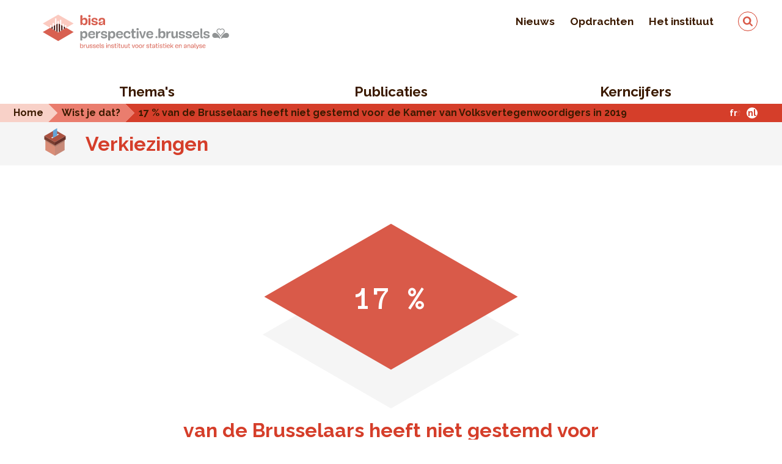

--- FILE ---
content_type: text/html; charset=UTF-8
request_url: https://bisa.brussels/wist-je-dat/17-procent-van-de-brusselaars-heeft-niet-gestemd-voor-de-kamer-van-volksvertegenwoordigers-in-2019
body_size: 10914
content:
<!DOCTYPE html><html lang="nl" dir="ltr" prefix="content: http://purl.org/rss/1.0/modules/content/ dc: http://purl.org/dc/terms/ foaf: http://xmlns.com/foaf/0.1/ og: http://ogp.me/ns# rdfs: http://www.w3.org/2000/01/rdf-schema# schema: http://schema.org/ sioc: http://rdfs.org/sioc/ns# sioct: http://rdfs.org/sioc/types# skos: http://www.w3.org/2004/02/skos/core# xsd: http://www.w3.org/2001/XMLSchema# "><head><meta charset="utf-8" /><meta name="description" content="16,6 % van de geregistreerde Brusselse kiezers is op 26 mei 2019 niet gaan stemmen voor de Kamer van Volksvertegenwoordigers. Dit komt neer op 98 131 potentiële kiezers. Relatief gezien is het niveau van deze onthoudingen in Brussel hoger dan in Wallonië (12,0 %) of Vlaanderen (9,1 %)." /><link rel="canonical" href="https://bisa.brussels/wist-je-dat/17-procent-van-de-brusselaars-heeft-niet-gestemd-voor-de-kamer-van-volksvertegenwoordigers-in-2019" /><script async defer data-domain="bisa.brussels" src="https://plausible.io/js/script.file-downloads.js"></script><script>window.plausible = window.plausible || function() { (window.plausible.q = window.plausible.q || []).push(arguments) }</script><meta name="Generator" content="Drupal 10 (https://www.drupal.org)" /><meta name="MobileOptimized" content="width" /><meta name="HandheldFriendly" content="true" /><meta name="viewport" content="width=device-width, initial-scale=1, maximum-scale=1, user-scalable=0" /><link rel="icon" href="/sites/default/files/favicon.png" type="image/png" /><link rel="alternate" hreflang="fr" href="https://ibsa.brussels/le-saviez-vous/17-pourcents-des-bruxellois-se-sont-abstenus-de-voter-pour-la-chambre-des-representants-en-2019" /><link rel="alternate" hreflang="nl" href="https://bisa.brussels/wist-je-dat/17-procent-van-de-brusselaars-heeft-niet-gestemd-voor-de-kamer-van-volksvertegenwoordigers-in-2019" /><link rel="alternate" type="application/rss+xml" title="Publicaties" href="https://bisa.brussels/publications/rss.xml" /><title>17 % van de Brusselaars heeft niet gestemd voor de Kamer van Volksvertegenwoordigers in 2019 | IBSA</title><link rel="stylesheet" media="all" href="/sites/default/files/css/css_YyvZrB1Bs0cEdu5iWfKIm7mFAqqYycWBK4uYLXwZ0_w.css?delta=0&amp;language=nl&amp;theme=frontend&amp;include=[base64]" /><link rel="stylesheet" media="all" href="/sites/default/files/css/css_dy2Od5UweE37H9vfrxUrGXQmoSZZ6LmlW8Eu8pVJZww.css?delta=1&amp;language=nl&amp;theme=frontend&amp;include=[base64]" /><link rel="stylesheet" media="all" href="https://maxcdn.bootstrapcdn.com/font-awesome/4.3.0/css/font-awesome.min.css" /><link rel="stylesheet" media="all" href="https://fonts.googleapis.com/css?family=Anonymous+Pro:400,400italic,700,700italic" /><link rel="stylesheet" media="all" href="https://fonts.googleapis.com/css?family=Raleway:400,400i,500,500i,700,700i" /><link rel="stylesheet" media="all" href="/sites/default/files/css/css_79j6nDjTAe-wbnAtZ3nVDzouFl7WowWDs-k01KRla0M.css?delta=5&amp;language=nl&amp;theme=frontend&amp;include=[base64]" /><link rel="stylesheet" media="all" href="https://unpkg.com/leaflet@1.2.0/dist/leaflet.css" /><link rel="stylesheet" media="all" href="/sites/default/files/css/css_TU_CFJEluqXdxN4v58EmBrCPMrnVyLOSDtFd7PEUUQk.css?delta=7&amp;language=nl&amp;theme=frontend&amp;include=[base64]" /><link rel="stylesheet" media="all" href="/sites/default/files/asset_injector/css/hack_orejime-4afc988f9a12d04918d267fe14bdbc4d.css?t8ur76" /><link rel="stylesheet" media="all" href="/sites/default/files/css/css_Q4B_YYQKACZxUxuVj1oATktpY7CqKE4dFjh3_G954ho.css?delta=9&amp;language=nl&amp;theme=frontend&amp;include=[base64]" /><script src="https://unpkg.com/leaflet@1.2.0/dist/leaflet.js" async></script></head><body class="path-node page-node-type-saviez-vous"> <a href="#main-content" class="visually-hidden focusable skip-link"> Overslaan en naar de inhoud gaan </a><div class="dialog-off-canvas-main-canvas" data-off-canvas-main-canvas><div class="logo-print"> <img src="/themes/custom/frontend/assets/css/images/logo/logo-nl.svg" alt="Home" /></div><header id="header" class="cd-main-header d-print-none"><div class="header-wrapper"><div class="header-top"><div class="container"><div class="row"><div class="col-12 d-flex align-items-center align-items-md-start justify-content-between justify-content-md-end"><div class="header-logo"><div class="logo-wrapper"> <a href="https://bisa.brussels/" title="Home" rel="home" class=""> <img src="/themes/custom/frontend/assets/css/images/logo/logo-nl.svg" alt="Home" class="logo desktop" /> </a></div></div><div class="secondary-menu d-none d-md-block"><div class="region region-secondary"> <nav role="navigation" aria-labelledby="block-frontend-navigationsecondaire-menu" id="block-frontend-navigationsecondaire" class="block block-menu navigation menu--secondary-menu"><h2 class="visually-hidden" id="block-frontend-navigationsecondaire-menu">Navigation secondaire</h2><div id="secondary-navigation"><ul class="menu secondary-navigation-nav"><li class="nav__item nav-item classic-layout secondary-nav-item"> <a href="https://bisa.brussels/nieuws" data-drupal-link-system-path="actualites">Nieuws</a><div class="menu-attach-block-wrapper menu-classic"><div class="container"><div class="row"><div class="col-12"></div></div></div></div></li><li class="nav__item nav-item classic-layout secondary-nav-item"> <a href="https://bisa.brussels/opdrachten" data-drupal-link-system-path="node/2">Opdrachten</a><div class="menu-attach-block-wrapper menu-classic"><div class="container"><div class="row"><div class="col-12"></div></div></div></div></li><li class="nav__item nav-item classic-layout secondary-nav-item has-children-2"> <a href="https://bisa.brussels/het-instituut" data-drupal-link-system-path="node/4">Het instituut</a><div class="menu-attach-block-wrapper menu-classic"><div class="container"><div class="row"><div class="col-12"><ul class="menu cd-secondary-nav is-hidden"><li class="nav__item classic-layout"> <a href="https://bisa.brussels/het-instituut/team" data-drupal-link-system-path="node/1852">Team</a></li><li class="nav__item classic-layout"> <a href="https://bisa.brussels/het-instituut/in-de-pers" data-drupal-link-system-path="node/2149">In de pers</a></li><li class="nav__item classic-layout"> <a href="https://bisa.brussels/het-instituut/kwaliteit-en-veiligheid-van-de-gegevens" data-drupal-link-system-path="node/1975">Kwaliteit en veiligheid van de gegevens</a></li><li class="nav__item classic-layout"> <a href="https://bisa.brussels/het-instituut/contact" data-drupal-link-system-path="node/1">Contact</a></li></ul></div></div></div></div></li></ul></div> </nav><div class="search-block-form block block-search container-inline" data-drupal-selector="search-block-form" id="block-formulairederecherche" role="search"><form action="https://bisa.brussels/search/node" method="get" id="search-block-form" accept-charset="UTF-8"><div class="js-form-item form-item js-form-type-search form-type-search js-form-item-keys form-item-keys form-no-label"> <label for="edit-keys" class="visually-hidden">Zoeken</label> <input title="Geef de woorden op waarnaar u wilt zoeken." data-drupal-selector="edit-keys" type="search" id="edit-keys" name="keys" value="" size="15" maxlength="128" class="form-search" /></div><input data-drupal-selector="edit-submit" type="submit" id="edit-submit" value="Zoeken" class="button js-form-submit form-submit" /></form></div></div></div><ul class="cd-header-buttons"><li><a class="cd-search-trigger" href="#cd-search">Zoeken<span></span></a></li><li><a class="cd-nav-trigger" href="#cd-primary-nav">Menu<span></span></a></li></ul></div></div></div></div><div class="header-bottom"><div class="container"><div class="row"><div class="col-12"><div class="region region-navigation"> <nav role="navigation" aria-labelledby="block-frontend-main-menu-menu" id="block-frontend-main-menu" class="block block-menu navigation menu--main"><h2 class="visually-hidden" id="block-frontend-main-menu-menu">Main navigation</h2><div id="primary-nav"><ul class="menu cd-primary-nav"><li class="nav__item nav-item has-children-2"> <a href="https://bisa.brussels/themas" data-drupal-link-system-path="themes">Thema&#039;s</a><div class="menu-attach-block-wrapper menu-themes"><div class="container"><div class="row"><div class="col-12 col-md-8"><ul class="menu twoColumnsMenu cd-secondary-nav is-hidden"><li class="nav__item"><a href="https://bisa.brussels/themas/bevolking" hreflang="nl">Bevolking</a></li><li class="nav__item"><a href="https://bisa.brussels/themas/inkomens-en-uitgaven-van-de-huishoudens" hreflang="nl">Inkomens en uitgaven van de huishoudens</a></li><li class="nav__item"><a href="https://bisa.brussels/themas/bestaansonzekerheid-en-sociale-bijstand" hreflang="nl">Bestaansonzekerheid en Sociale bijstand</a></li><li class="nav__item"><a href="https://bisa.brussels/themas/gezondheid" hreflang="nl">Gezondheid</a></li><li class="nav__item"><a href="https://bisa.brussels/themas/jonge-kinderen" hreflang="nl">Jonge kinderen</a></li><li class="nav__item"><a href="https://bisa.brussels/themas/onderwijs" hreflang="nl">Onderwijs</a></li><li class="nav__item"><a href="https://bisa.brussels/themas/arbeidsmarkt" hreflang="nl">Arbeidsmarkt</a></li><li class="nav__item"><a href="https://bisa.brussels/themas/economie" hreflang="nl">Economie</a></li><li class="nav__item"><a href="https://bisa.brussels/themas/onderzoek-en-technologie" hreflang="nl">Onderzoek en technologie</a></li><li class="nav__item"><a href="https://bisa.brussels/themas/overheidsfinancien" hreflang="nl">Overheidsfinanciën</a></li><li class="nav__item"><a href="https://bisa.brussels/themas/ruimtelijke-ordening-en-vastgoed" hreflang="nl">Ruimtelijke ordening en Vastgoed</a></li><li class="nav__item"><a href="https://bisa.brussels/themas/milieu-en-energie" hreflang="nl">Milieu en Energie</a></li><li class="nav__item"><a href="https://bisa.brussels/themas/mobiliteit-en-vervoer" hreflang="nl">Mobiliteit en Vervoer</a></li><li class="nav__item"><a href="https://bisa.brussels/themas/veiligheid" hreflang="nl">Veiligheid</a></li><li class="nav__item"><a href="https://bisa.brussels/themas/toerisme-en-cultuur" hreflang="nl">Toerisme en Cultuur</a></li><li class="nav__item"><a href="https://bisa.brussels/themas/verkiezingen" hreflang="nl">Verkiezingen</a></li></ul></div><div class="d-none d-md-block col-md-4 summary"><div class="view view-themes view-id-themes view-display-id-block_2 js-view-dom-id-7079234053e0ff6f6dab60812415a27eb3928a33e2c1f5157e0bdeac08a54a38"><div class="view-content"><div class="hover-summary"><div class="picto-summary picto64"><div> <img loading="lazy" src="/sites/default/files/2020-01/population.svg" alt="" typeof="Image" /></div></div><h4 class="theme-title">Bevolking</h4><div class="summary"> Dit thema presenteert de statistieken over de bevolking: jaarlijkse evolutie, leeftijd, nationaliteit, huishoudstructuur, loop en projectie.</div></div><div class="hover-summary"><div class="picto-summary picto26"><div> <img loading="lazy" src="/sites/default/files/2020-01/budget_menages.svg" alt="" typeof="Image" /></div></div><h4 class="theme-title">Inkomens en uitgaven van de huishoudens</h4><div class="summary"> In dit thema worden de fiscale statistieken van de inkomens, de statistieken van de huishoudbudgetenquête en van de regionale rekeningen voorgesteld.</div></div><div class="hover-summary"><div class="picto-summary picto27"><div> <img loading="lazy" src="/sites/default/files/2020-03/mains2.svg" alt="" typeof="Image" /></div></div><h4 class="theme-title">Bestaansonzekerheid en Sociale bijstand</h4><div class="summary"> In dit thema worden de statistieken voorgesteld over de begunstigden van bijstandsmaatregelen die toegekend zijn door de OCMW’s en over de begunstigden van andere soorten sociale bijstand.</div></div><div class="hover-summary"><div class="picto-summary picto28"><div> <img loading="lazy" src="/sites/default/files/2019-10/Plan%20de%20travail%205.svg" alt="" typeof="Image" /></div></div><h4 class="theme-title">Gezondheid</h4><div class="summary"> In dit thema worden de statistieken voorgesteld van de geboortes, levensverwachting, mortaliteit, van het aanbod van gezondheidszorg en de huisvesting voor ouderen, van de gezondheidstoestand en medische praktijken.</div></div><div class="hover-summary"><div class="picto-summary picto29"><div> <img loading="lazy" src="/sites/default/files/2019-10/Plan%20de%20travail%2015.svg" alt="" typeof="Image" /></div></div><h4 class="theme-title">Jonge kinderen</h4><div class="summary"> Dit thema toont statistieken over het aantal en de capaciteit van de kinderopvangvoorzieningen voor jonge kinderen in het Brussels Hoofdstedelijk Gewest.</div></div><div class="hover-summary"><div class="picto-summary picto136"><div> <img loading="lazy" src="/sites/default/files/2019-10/Plan%20de%20travail%2013.svg" alt="" typeof="Image" /></div></div><h4 class="theme-title">Onderwijs</h4><div class="summary"> In dit thema worden de statistieken voorgesteld van de schoolbevolking, de instellingen, de verplaatsingen en de schoolloopbaan, alsook van het onderwijspersoneel.</div></div><div class="hover-summary"><div class="picto-summary picto30"><div> <img loading="lazy" src="/sites/default/files/2020-01/marche_travail.svg" alt="" typeof="Image" /></div></div><h4 class="theme-title">Arbeidsmarkt</h4><div class="summary"> In dit thema worden de statistieken voorgesteld over de bevolking op beroepsactieve leeftijd, de werkloosheid, de werkende beroepsbevolking, de tewerkstelling op Brusselse bodem, de kenmerken van de tewerkstelling en het inkomen uit arbeid.</div></div><div class="hover-summary"><div class="picto-summary picto31"><div> <img loading="lazy" src="/sites/default/files/2020-01/economie.svg" alt="" typeof="Image" /></div></div><h4 class="theme-title">Economie</h4><div class="summary"> In dit thema worden de statistieken voorgesteld over de economische activiteit, de activiteit van ondernemingen en de conjunctuur, alsook de gewestelijke economische vooruitzichten.</div></div><div class="hover-summary"><div class="picto-summary picto32"><div> <img loading="lazy" src="/sites/default/files/2019-10/Plan%20de%20travail%2010.svg" alt="" typeof="Image" /></div></div><h4 class="theme-title">Onderzoek en technologie</h4><div class="summary"> In dit thema worden statistieken voorgesteld over onderzoek en ontwikkeling (O&amp;O), technologie en innovatie</div></div><div class="hover-summary"><div class="picto-summary picto33"><div> <img loading="lazy" src="/sites/default/files/2019-10/Plan%20de%20travail%204.svg" alt="" typeof="Image" /></div></div><h4 class="theme-title">Overheidsfinanciën</h4><div class="summary"> In dit thema worden de statistieken voorgesteld over de financiën van de Gemeenschappen en Gewesten, de gemeenten en de Brusselse OCMW’s.</div></div><div class="hover-summary"><div class="picto-summary picto170"><div> <img loading="lazy" src="/sites/default/files/2019-10/Plan%20de%20travail%2012.svg" alt="" typeof="Image" /></div></div><h4 class="theme-title">Ruimtelijke ordening en Vastgoed</h4><div class="summary"> Dit thema presenteert de statistieken over de bodembezetting, het gebouwenbestand, de huisvestingspremies, de industrieparken en de sociale woningen.</div></div><div class="hover-summary"><div class="picto-summary picto65"><div> <img loading="lazy" src="/sites/default/files/2020-01/energie.svg" alt="" typeof="Image" /></div></div><h4 class="theme-title">Milieu en Energie</h4><div class="summary"> In dit thema worden de statistieken voorgesteld over het leefmilieu en het grondgebied, milieu en maatschappij, en energie.</div></div><div class="hover-summary"><div class="picto-summary picto134"><div> <img loading="lazy" src="/sites/default/files/2020-01/mobilite.svg" alt="" typeof="Image" /></div></div><h4 class="theme-title">Mobiliteit en Vervoer</h4><div class="summary"> In dit thema worden de statistieken voorgesteld over het verkeer en de verkeersveiligheid, de actieve mobiliteit, het openbaar vervoer, het goederenvervoer en de verplaatsingsgewoonten.</div></div><div class="hover-summary"><div class="picto-summary picto36"><div> <img loading="lazy" src="/sites/default/files/2020-01/securite.svg" alt="" typeof="Image" /></div></div><h4 class="theme-title">Veiligheid</h4><div class="summary"> In dit thema worden de statistieken voorgesteld over de criminaliteit, het politiepersoneel, de verkeersveiligheid en de interventies van de DBDMH.</div></div><div class="hover-summary"><div class="picto-summary picto37"><div> <img loading="lazy" src="/sites/default/files/2020-01/culture_tourisme.svg" alt="" typeof="Image" /></div></div><h4 class="theme-title">Toerisme en Cultuur</h4><div class="summary"> In dit thema worden de statistieken voorgesteld over het aantal overnachtingen van personen in hotels en gelijkgestelde overnachtingen, alsook de statistieken met betrekking tot de bioscopen.</div></div><div class="hover-summary"><div class="picto-summary picto135"><div> <img loading="lazy" src="/sites/default/files/2019-10/Plan%20de%20travail%207.svg" alt="" typeof="Image" /></div></div><h4 class="theme-title">Verkiezingen</h4><div class="summary"> In dit thema worden de resultaten verzameld van de verschillende verkiezingen die plaatsgevonden hebben in het Brussels Hoofdstedelijk Gewest.</div></div></div></div></div></div></div></div></li><li class="nav__item nav-item has-children-2"> <a href="https://bisa.brussels/publicaties" data-drupal-link-system-path="publications">Publicaties</a><div class="menu-attach-block-wrapper menu-publication"><div class="container"><div class="row"><div class="col-12 col-md-4 underline-block"><h3 class="d-none d-md-block picto-title underlined-title">Serie</h3><ul class="menu cd-secondary-nav is-hidden"><li class="nav__item"><a href="https://bisa.brussels/publicaties/mini-bru" hreflang="nl">Mini-Bru</a></li><li class="nav__item"><a href="https://bisa.brussels/publicaties/focus-van-het-bisa" hreflang="nl">Focus van het BISA</a></li><li class="nav__item"><a href="https://bisa.brussels/publicaties/evaluaties-van-het-bisa" hreflang="nl">Evaluaties van het BISA</a></li><li class="nav__item"><a href="https://bisa.brussels/publicaties/cahiers-van-het-bisa" hreflang="nl">Cahiers van het BISA</a></li><li class="nav__item"><a href="https://bisa.brussels/publicaties/regionale-economische-vooruitzichten" hreflang="nl">Regionale economische vooruitzichten</a></li><li class="nav__item"><a href="https://bisa.brussels/publicaties/conjunctuurbarometer" hreflang="nl">Conjunctuurbarometer</a></li><li class="nav__item"><a href="https://bisa.brussels/publicaties/conjunctuuroverzicht" hreflang="nl">Conjunctuuroverzicht</a></li><li class="nav__item"><a href="https://bisa.brussels/publicaties/sociaal-economisch-overzicht" hreflang="nl">Sociaal-economisch overzicht</a></li><li class="nav__item"><a href="https://bisa.brussels/publicaties/zoom-op-de-gemeenten" hreflang="nl">Zoom op de gemeenten</a></li></ul></div><div class="d-none d-md-block col-md-8 underline-block"><h3 class="underlined-title">Laatste publicaties</h3><div class="inline-container"><div class="row"><div class="col-12 col-sm-6 col-md-4"><div class="publication-teaser"><div class="img-wrapper"><div class="pdfpreview" id="pdfpreview-3991"><div class="pdfpreview-image-wrapper"> <a href="/sites/default/files/publication/documents/Programma-2026_layBISAv3.pdf"><img alt="" title="" class="pdfpreview-file image-style-h230" src="/sites/default/files/styles/h230/public/pdfpreview/3991-Programma-2026_layBISAv3.png?itok=4JdnjGuu" width="163" height="230" loading="lazy" typeof="foaf:Image" /></a></div></div></div><div class="content-wrapper"><div class="info "> <span>2025</span> <span><a href="https://bisa.brussels/publicaties/institutionele-publicaties" hreflang="nl">Institutionele publicaties</a> </span></div> <a href="/sites/default/files/publication/documents/Programma-2026_layBISAv3.pdf" target="_blank" title="
Jaarlijks statistisch programma van het BHG en van de GGC
"><h3 >
Jaarlijks statistisch programma van het BHG en van de GGC</h3></a><h5 >2026</h5><div class="dwnl"> <a href="/sites/default/files/publication/documents/Programma-2026_layBISAv3.pdf" class='withbody'><img src="/themes/custom/frontend/assets/css/images/icons/download.svg" alt="Downloaden" class="svg" /> Downloaden</a></div></div></div></div><div class="col-12 col-sm-6 col-md-4"><div class="publication-teaser"><div class="img-wrapper"><div class="pdfpreview" id="pdfpreview-3957"><div class="pdfpreview-image-wrapper"> <a href="/sites/default/files/publication/documents/Cahier14_BISA_NL.pdf"><img alt="" title="" class="pdfpreview-file image-style-h230" src="/sites/default/files/styles/h230/public/pdfpreview/3957-Cahier14_BISA_NL.png?itok=yLTWN-28" width="163" height="230" loading="lazy" typeof="foaf:Image" /></a></div></div></div><div class="content-wrapper"><div class="info withbody"> <span>2025</span> <span><a href="https://bisa.brussels/publicaties/cahiers-van-het-bisa" hreflang="nl">Cahiers van het BISA</a> n°14 </span></div> <a href="/sites/default/files/publication/documents/Cahier14_BISA_NL.pdf" target="_blank" title="
Een herziening van de opdeling in statistische sectoren van het Brussels Hoofdstedelijk Gewest: principes en implementatie
"><h3 class='withbody' >
Een herziening van de opdeling in statistische sectoren van het Brussels Hoofdstedelijk Gewest: principes en implementatie</h3></a><div class="dwnl"> <a href="/sites/default/files/publication/documents/Cahier14_BISA_NL.pdf" class='withbody'><img src="/themes/custom/frontend/assets/css/images/icons/download.svg" alt="Downloaden" class="svg" /> Downloaden</a></div></div></div></div><div class="col-12 col-sm-6 col-md-8 seriesonly"><div class="info"> <span>2025</span> - <span><a href="https://bisa.brussels/publicaties/cahiers-van-het-bisa" hreflang="nl">Cahiers van het BISA</a></span> <span>n°14</span></div><div class='wysiwyg noimg'><a href="/sites/default/files/publication/documents/Cahier14_BISA_NL.pdf" target="_blank" title="
Een herziening van de opdeling in statistische sectoren van het Brussels Hoofdstedelijk Gewest: principes en implementatie
"><h3>Een herziening van de opdeling in statistische sectoren van het Brussels Hoofdstedelijk Gewest: principes en implementatie</h3></a><p>De actualisering van de Brusselse statistische sectoren werd uitgevoerd door het BISA in samenwerking met de andere Belgische instituten voor statistiek en wordt uitvoerig toegelicht in het Cahier van het BISA nr. 14.</p><div class="dwnl"><a href="/sites/default/files/publication/documents/Cahier14_BISA_NL.pdf"> <img src="/themes/custom/frontend/assets/css/images/icons/download.svg" alt="Downloaden" class="svg" /> Downloaden </a></div></div></div><div class="col-12 col-sm-6 col-md-4"><div class="publication-teaser"><div class="img-wrapper"><div class="pdfpreview" id="pdfpreview-3954"><div class="pdfpreview-image-wrapper"> <a href="/sites/default/files/publication/documents/25II_Barometer_NL.pdf"><img alt="" title="" class="pdfpreview-file image-style-h230" src="/sites/default/files/styles/h230/public/pdfpreview/3954-25II_Barometer_NL.png?itok=PrqHW4kh" width="163" height="230" loading="lazy" typeof="foaf:Image" /></a></div></div></div><div class="content-wrapper"><div class="info "> <span>2025</span> n°43 </span></div> <a href="/sites/default/files/publication/documents/25II_Barometer_NL.pdf" target="_blank" title="
Conjunctuurbarometer
"><h3 >
Conjunctuurbarometer</h3></a><h5 >Herfst 2025</h5><div class="dwnl"> <a href="/sites/default/files/publication/documents/25II_Barometer_NL.pdf" class='withbody'><img src="/themes/custom/frontend/assets/css/images/icons/download.svg" alt="Downloaden" class="svg" /> Downloaden</a></div></div></div></div><div class="col-12 col-sm-6 col-md-4"><div class="publication-teaser"><div class="img-wrapper"><div class="pdfpreview" id="pdfpreview-3912"><div class="pdfpreview-image-wrapper"> <a href="/sites/default/files/publication/documents/Pano_SE25_NL.pdf"><img alt="" title="" class="pdfpreview-file image-style-h230" src="/sites/default/files/styles/h230/public/pdfpreview/3912-Pano_SE25_NL.png?itok=pB4jtTsg" width="163" height="230" loading="lazy" typeof="foaf:Image" /></a></div></div></div><div class="content-wrapper"><div class="info "> <span>2025</span> <span><a href="https://bisa.brussels/publicaties/sociaal-economisch-overzicht" hreflang="nl">Sociaal-economisch overzicht</a> </span></div> <a href="/sites/default/files/publication/documents/Pano_SE25_NL.pdf" target="_blank" title="
Sociaal-economisch overzicht 2025
"><h3 >
Sociaal-economisch overzicht 2025</h3></a><h5 >Economische, sociale en milieucontext van het Brussels Hoofdstedelijk Gewest</h5><div class="dwnl"> <a href="/sites/default/files/publication/documents/Pano_SE25_NL.pdf" class='withbody'><img src="/themes/custom/frontend/assets/css/images/icons/download.svg" alt="Downloaden" class="svg" /> Downloaden</a></div></div></div></div><div class="col-12 col-sm-6 col-md-4"><div class="publication-teaser"><div class="img-wrapper"><div class="pdfpreview" id="pdfpreview-3874"><div class="pdfpreview-image-wrapper"> <a href="/sites/default/files/publication/documents/Focus%2078%20NL.pdf"><img alt="" title="" class="pdfpreview-file image-style-h230" src="/sites/default/files/styles/h230/public/pdfpreview/3874-Focus%2078%20NL.png?itok=FCH3KPvH" width="163" height="230" loading="lazy" typeof="foaf:Image" /></a></div></div></div><div class="content-wrapper"><div class="info withbody"> <span>2025</span> <span><a href="https://bisa.brussels/publicaties/focus-van-het-bisa" hreflang="nl">Focus van het BISA</a> n°78 </span></div> <a href="/sites/default/files/publication/documents/Focus%2078%20NL.pdf" target="_blank" title="
Demografische barometer 2025 van het Brussels Hoofdstedelijk Gewest
"><h3 class='withbody' >
Demografische barometer 2025 van het Brussels Hoofdstedelijk Gewest</h3></a><div class="dwnl"> <a href="/sites/default/files/publication/documents/Focus%2078%20NL.pdf" class='withbody'><img src="/themes/custom/frontend/assets/css/images/icons/download.svg" alt="Downloaden" class="svg" /> Downloaden</a></div></div></div></div><div class="col-12 col-sm-6 col-md-8 seriesonly"><div class="info"> <span>2025</span> - <span><a href="https://bisa.brussels/publicaties/focus-van-het-bisa" hreflang="nl">Focus van het BISA</a></span> <span>n°78</span></div><div class='wysiwyg noimg'><a href="/sites/default/files/publication/documents/Focus%2078%20NL.pdf" target="_blank" title="
Demografische barometer 2025 van het Brussels Hoofdstedelijk Gewest
"><h3>Demografische barometer 2025 van het Brussels Hoofdstedelijk Gewest</h3></a><p>Deze Focus van het IBSA geeft een overzicht van de evolutie van de Brusselse bevolking in 2024.</p><div class="dwnl"><a href="/sites/default/files/publication/documents/Focus%2078%20NL.pdf"> <img src="/themes/custom/frontend/assets/css/images/icons/download.svg" alt="Downloaden" class="svg" /> Downloaden </a></div></div></div><div class="col-12 col-sm-6 col-md-4"><div class="publication-teaser"><div class="img-wrapper"><div class="pdfpreview" id="pdfpreview-3735"><div class="pdfpreview-image-wrapper"> <a href="/sites/default/files/publication/documents/FOR_HermReg_2025_13175_NL.pdf"><img alt="" title="" class="pdfpreview-file image-style-h230" src="/sites/default/files/styles/h230/public/pdfpreview/3735-FOR_HermReg_2025_13175_NL.png?itok=5HtmxT55" width="163" height="230" loading="lazy" typeof="foaf:Image" /></a></div></div></div><div class="content-wrapper"><div class="info withbody"> <span>2025</span> </span></div> <a href="/sites/default/files/publication/documents/FOR_HermReg_2025_13175_NL.pdf" target="_blank" title="
Regionale economische vooruitzichten 2025-2030
"><h3 class='withbody' >
Regionale economische vooruitzichten 2025-2030</h3></a><div class="dwnl"> <a href="/sites/default/files/publication/documents/FOR_HermReg_2025_13175_NL.pdf" class='withbody'><img src="/themes/custom/frontend/assets/css/images/icons/download.svg" alt="Downloaden" class="svg" /> Downloaden</a></div></div></div></div><div class="col-12 col-sm-6 col-md-8 seriesonly"><div class="info"> <span>2025</span></div><div class='wysiwyg noimg'><a href="/sites/default/files/publication/documents/FOR_HermReg_2025_13175_NL.pdf" target="_blank" title="
Regionale economische vooruitzichten 2025-2030
"><h3>Regionale economische vooruitzichten 2025-2030</h3></a><p>De regionale economische vooruitzichten 2025-2030 werden in juli 2025 gepubliceerd. Ze vertrekken vanuit de nationale vooruitzichten die het Federale Planbureau in juni 2025 heeft voorgesteld. De regionale projecties op middellange termijn omvatten de volgende gebieden: macro-economische en sectorale evoluties, arbeidsmarkt, inkomens van de huishoudens, overheidsfinanciën en de uitstoot van broeikasgassen.</p><div class="dwnl"><a href="/sites/default/files/publication/documents/FOR_HermReg_2025_13175_NL.pdf"> <img src="/themes/custom/frontend/assets/css/images/icons/download.svg" alt="Downloaden" class="svg" /> Downloaden </a></div><div class="dwnl"><a href="/sites/default/files/publication/documents/reg20250704bijlage.xlsx"> <img src="/themes/custom/frontend/assets/css/images/icons/download.svg" alt="Downloaden" class="svg" /> Downloaden Statistische bijlage</a></div><div class="dwnl"><a href="/sites/default/files/publication/documents/PRESS_20250717_NL_BISA.pdf"> <img src="/themes/custom/frontend/assets/css/images/icons/download.svg" alt="Downloaden" class="svg" /> Downloaden Persbericht</a></div></div></div></div></div></div><div class="d-none d-md-block col-md-8 offset-md-4 align-left"><p><a class="btn-style" href="/publicaties">Alle publicaties</a></p></div></div></div></div></li><li class="nav__item nav-item has-children-2"> <a href="">Kerncijfers</a><div class="menu-attach-block-wrapper menu-chiffres-cle"><div class="container"><div class="row"><div class="d-none d-md-flex col-md-4 col-xl-4 offset-xl-1 bxl-map-wrapper"><div class="bxl-map"> <img src='/themes/custom/frontend/assets/css/images/brussels-map.svg'></div></div><div class="col-12 col-md-7 col-xl-6 offset-md-1"><ul class="menu cd-secondary-nav is-hidden sub-first-level"><li class="nav__item"> <a href="/kerncijfers">Het Gewest</a></li><li class="nav__item nav-item has-children"> <a href="#">De gemeenten</a><ul class="menu cd-secondary-nav is-hidden twoColumnsMenu communes-menu"><li class="nav__item"><a href="https://bisa.brussels/cijfers/kerncijfers-per-gemeente/anderlecht" data-postal="1070" title="Anderlecht">Anderlecht</a></li><li class="nav__item"><a href="https://bisa.brussels/cijfers/kerncijfers-per-gemeente/elsene" data-postal="1050" title="Elsene">Elsene</a></li><li class="nav__item"><a href="https://bisa.brussels/cijfers/kerncijfers-per-gemeente/etterbeek" data-postal="1040" title="Etterbeek">Etterbeek</a></li><li class="nav__item"><a href="https://bisa.brussels/cijfers/kerncijfers-per-gemeente/evere" data-postal="1140" title="Evere">Evere</a></li><li class="nav__item"><a href="https://bisa.brussels/cijfers/kerncijfers-per-gemeente/ganshoren" data-postal="1083" title="Ganshoren">Ganshoren</a></li><li class="nav__item"><a href="https://bisa.brussels/cijfers/kerncijfers-per-gemeente/jette" data-postal="1090" title="Jette">Jette</a></li><li class="nav__item"><a href="https://bisa.brussels/cijfers/kerncijfers-per-gemeente/koekelberg" data-postal="1081" title="Koekelberg">Koekelberg</a></li><li class="nav__item"><a href="https://bisa.brussels/cijfers/kerncijfers-per-gemeente/oudergem" data-postal="1160" title="Oudergem">Oudergem</a></li><li class="nav__item"><a href="https://bisa.brussels/cijfers/kerncijfers-per-gemeente/schaarbeek" data-postal="1030" title="Schaarbeek">Schaarbeek</a></li><li class="nav__item"><a href="https://bisa.brussels/cijfers/kerncijfers-per-gemeente/sint-agatha-berchem" data-postal="1082" title="Sint-Agatha-Berchem">Sint-Agatha-Berchem</a></li><li class="nav__item"><a href="https://bisa.brussels/cijfers/kerncijfers-per-gemeente/sint-gillis" data-postal="1060" title="Sint-Gillis">Sint-Gillis</a></li><li class="nav__item"><a href="https://bisa.brussels/cijfers/kerncijfers-per-gemeente/sint-jans-molenbeek" data-postal="1080" title="Sint-Jans-Molenbeek">Sint-Jans-Molenbeek</a></li><li class="nav__item"><a href="https://bisa.brussels/cijfers/kerncijfers-per-gemeente/sint-joost-ten-node" data-postal="1210" title="Sint-Joost-ten-Node">Sint-Joost-ten-Node</a></li><li class="nav__item"><a href="https://bisa.brussels/cijfers/kerncijfers-per-gemeente/sint-lambrechts-woluwe" data-postal="1200" title="Sint-Lambrechts-Woluwe">Sint-Lambrechts-Woluwe</a></li><li class="nav__item"><a href="https://bisa.brussels/cijfers/kerncijfers-per-gemeente/sint-pieters-woluwe" data-postal="1150" title="Sint-Pieters-Woluwe">Sint-Pieters-Woluwe</a></li><li class="nav__item"><a href="https://bisa.brussels/cijfers/kerncijfers-per-gemeente/stad-brussel" data-postal="1000" title="Stad Brussel">Stad Brussel</a></li><li class="nav__item"><a href="https://bisa.brussels/cijfers/kerncijfers-per-gemeente/ukkel" data-postal="1180" title="Ukkel">Ukkel</a></li><li class="nav__item"><a href="https://bisa.brussels/cijfers/kerncijfers-per-gemeente/vorst" data-postal="1190" title="Vorst">Vorst</a></li><li class="nav__item"><a href="https://bisa.brussels/cijfers/kerncijfers-per-gemeente/watermaal-bosvoorde" data-postal="1170" title="Watermaal-Bosvoorde">Watermaal-Bosvoorde</a></li></ul></li><li class="nav__item"> <a href="https://wijkmonitoring.brussels" target="_blank">De wijken</a></li></ul></div></div></div></div></li></ul></div> </nav></div></div></div></div></div></div><div class="breadcrumb-wrapper"><div class="region region-switcher"><div id="block-frontend-breadcrumbs" class="block block-system block-system-breadcrumb-block"> <nav class="breadcrumb" role="navigation" aria-labelledby="system-breadcrumb"><h2 id="system-breadcrumb" class="visually-hidden">Kruimelpad</h2><ol><li> <a href="https://bisa.brussels/"><span class="breadcrumb-ellipsis">Home<span></a></li><li> <a href="https://bisa.brussels/wist-je-dat"><span class="breadcrumb-ellipsis">Wist je dat?<span></a></li><li> <span class="breadcrumb-ellipsis">17 % van de Brusselaars heeft niet gestemd voor de Kamer van Volksvertegenwoordigers in 2019</span></li></ol> </nav></div><div class="language-switcher-language-url block block-language block-language-blocklanguage-interface" id="block-selecteurdelangue" role="navigation"><ul class="links"><li hreflang="fr" data-drupal-link-system-path="node/2590" class="fr"><a href="https://ibsa.brussels/le-saviez-vous/17-pourcents-des-bruxellois-se-sont-abstenus-de-voter-pour-la-chambre-des-representants-en-2019" class="language-link" hreflang="fr" data-drupal-link-system-path="node/2590">fr</a></li><li hreflang="nl" data-drupal-link-system-path="node/2590" class="nl is-active" aria-current="page"><a href="https://bisa.brussels/wist-je-dat/17-procent-van-de-brusselaars-heeft-niet-gestemd-voor-de-kamer-van-volksvertegenwoordigers-in-2019" class="language-link is-active" hreflang="nl" data-drupal-link-system-path="node/2590" aria-current="page">nl</a></li></ul></div></div></div></header><main class="main-content cd-main-content"><div class="region region-content"><div data-drupal-messages-fallback class="hidden"></div><div id="block-frontend-content" class="block block-system block-system-main-block"><div class="saviez-vous-full"><div class="page-title-wrapper"><div class="container"><div class="row"><div class="col-12 picto-title"><div class="picto"> <span> <img loading="lazy" src="/sites/default/files/2019-10/Plan%20de%20travail%207.svg" alt="" typeof="foaf:Image" /></span></div><h4 class="page-title"><a href=https://bisa.brussels/themas/verkiezingen>Verkiezingen</a></h4></div></div></div></div><div class="single-news-template"><div class="container"><div class="row"><div class="col-12 col-md-8 offset-md-2 col-lg-8 offset-lg-2"><div class="main-wrapper"><div class="sv-teaser-wrapper"><div class="saviez-vous-teaser"><div class="losange-wrapper"><div class="losange"><div class="los l-grey"> <svg width="347px" height="200px" viewBox="0 0 236 136" version="1.1" xmlns="http://www.w3.org/2000/svg" xmlns:xlink="http://www.w3.org/1999/xlink"> <g id="Symbols" stroke="none" stroke-width="1" fill="none" fill-rule="evenodd"> <g id="home_stats" transform="translate(0.000000, -44.000000)" fill="#F5F5F5"> <polygon id="Fill-1-Copy-5" points="118.007467 44 0 111.981781 117.994192 180 236 112.019875"></polygon> </g> </g> </svg></div><div class="los l-orange"> <svg width="347px" height="200px" viewBox="0 0 240 140" version="1.1" xmlns="http://www.w3.org/2000/svg" xmlns:xlink="http://www.w3.org/1999/xlink"> <g id="Symbols" stroke="none" stroke-width="1" fill="none" fill-rule="evenodd"> <g id="home_stats" transform="translate(2.000000, 2.000000)" fill="#D95A49" stroke="#D95A49" stroke-width="2"> <polygon id="Fill-1-Copy-4" points="118.007467 0 0 67.9817814 117.994192 136 236 68.0198748"></polygon> </g> </g> </svg></div><div class="chiffre lettercount">17 %</div></div></div><div class="stats-info"><h1 class="page-title">van de Brusselaars heeft niet gestemd voor de Kamer van Volksvertegenwoordigers in 2019</h1></div></div></div><div class="wysiwyg"><p>16,6 % van de geregistreerde Brusselse kiezers is op 26 mei 2019 niet gaan stemmen voor de Kamer van Volksvertegenwoordigers. Dit komt neer op 98&nbsp;131 potentiële kiezers.</p><p>Relatief gezien is het niveau van deze onthoudingen in Brussel hoger dan in Wallonië (12,0 %) of Vlaanderen (9,1 %).</p><p>Raadpleeg het thema '<a data-entity-substitution="canonical" data-entity-type="node" data-entity-uuid="93ea8a30-e946-4c0c-ae77-c0f558ed3a9c" href="https://bisa.brussels/themas/verkiezingen/kamer-en-senaat-federale-verkiezingen" title="Kamer en Senaat (federale verkiezingen)">Verkiezingen</a>' op de website van het BISA voor meer informatie en statistieken.</p></div><div class="external-links source-list"><h3>Bronnen</h3><div class="ext-links"><a data-tooltip="FOD Binnenlandse Zaken" class="tooltip-left">FOD Binnenlandse Zaken </a></div></div></div></div></div></div></div></div></div><div class="views-element-container block block-views block-views-blocksaviez-vous-block-3" id="block-views-block-saviez-vous-block-3"> <section class="saviez-vous-feed"><div class="block-title"><div class="container"><div class="row"><div class="col-12"><h2 class="h1">Wist je dat?</h2></div></div></div></div><div class="container"><div class="row d-flex justify-content-center"><div class="col-12 col-sm-6 col-md-4"> <a href="https://bisa.brussels/wist-je-dat/46-procent-van-de-aangeworven-brusselse-werknemers-is-een-jongere-tussen-25-en-34-jaar-oud" class="saviez-vous-teaser"><div class="losange-wrapper"><div class="losange"><div class="los l-grey"> <svg width="347px" height="200px" viewBox="0 0 236 136" version="1.1" xmlns="http://www.w3.org/2000/svg" xmlns:xlink="http://www.w3.org/1999/xlink"> <g id="Symbols" stroke="none" stroke-width="1" fill="none" fill-rule="evenodd"> <g id="home_stats" transform="translate(0.000000, -44.000000)" fill="#F5F5F5"> <polygon id="Fill-1-Copy-5" points="118.007467 44 0 111.981781 117.994192 180 236 112.019875"></polygon> </g> </g> </svg></div><div class="los l-orange"> <svg width="347px" height="200px" viewBox="0 0 240 140" version="1.1" xmlns="http://www.w3.org/2000/svg" xmlns:xlink="http://www.w3.org/1999/xlink"> <g id="Symbols" stroke="none" stroke-width="1" fill="none" fill-rule="evenodd"> <g id="home_stats" transform="translate(2.000000, 2.000000)" fill="#D95A49" stroke="#D95A49" stroke-width="2"> <polygon id="Fill-1-Copy-4" points="118.007467 0 0 67.9817814 117.994192 136 236 68.0198748"></polygon> </g> </g> </svg></div><div class="chiffre lettercount">46 %</div></div></div><div class="stats-info"><div class="donnees ">van de aangeworven Brusselse werknemers is een jongere tussen 25 en 34 jaar oud</div><h4 class="themes-title">Arbeidsmarkt</h4></div> </a></div><div class="col-12 col-sm-6 col-md-4"> <a href="https://bisa.brussels/wist-je-dat/3-812-fietsdiefstallen-werden-geregistreerd-in-het-brussels-hoofdstedelijk-gewest" class="saviez-vous-teaser"><div class="losange-wrapper"><div class="losange"><div class="los l-grey"> <svg width="347px" height="200px" viewBox="0 0 236 136" version="1.1" xmlns="http://www.w3.org/2000/svg" xmlns:xlink="http://www.w3.org/1999/xlink"> <g id="Symbols" stroke="none" stroke-width="1" fill="none" fill-rule="evenodd"> <g id="home_stats" transform="translate(0.000000, -44.000000)" fill="#F5F5F5"> <polygon id="Fill-1-Copy-5" points="118.007467 44 0 111.981781 117.994192 180 236 112.019875"></polygon> </g> </g> </svg></div><div class="los l-orange"> <svg width="347px" height="200px" viewBox="0 0 240 140" version="1.1" xmlns="http://www.w3.org/2000/svg" xmlns:xlink="http://www.w3.org/1999/xlink"> <g id="Symbols" stroke="none" stroke-width="1" fill="none" fill-rule="evenodd"> <g id="home_stats" transform="translate(2.000000, 2.000000)" fill="#D95A49" stroke="#D95A49" stroke-width="2"> <polygon id="Fill-1-Copy-4" points="118.007467 0 0 67.9817814 117.994192 136 236 68.0198748"></polygon> </g> </g> </svg></div><div class="chiffre lettercount">3 812</div></div></div><div class="stats-info"><div class="donnees ">fietsdiefstallen werden geregistreerd in het Brussels Hoofdstedelijk Gewest in 2018</div><h4 class="themes-title">Veiligheid</h4></div> </a></div><div class="col-12 col-sm-6 col-md-4"> <a href="https://bisa.brussels/wist-je-dat/34-van-het-gemiddelde-budget-van-de-brusselse-huishoudens-wordt-besteed-aan-huisvesting" class="saviez-vous-teaser"><div class="losange-wrapper"><div class="losange"><div class="los l-grey"> <svg width="347px" height="200px" viewBox="0 0 236 136" version="1.1" xmlns="http://www.w3.org/2000/svg" xmlns:xlink="http://www.w3.org/1999/xlink"> <g id="Symbols" stroke="none" stroke-width="1" fill="none" fill-rule="evenodd"> <g id="home_stats" transform="translate(0.000000, -44.000000)" fill="#F5F5F5"> <polygon id="Fill-1-Copy-5" points="118.007467 44 0 111.981781 117.994192 180 236 112.019875"></polygon> </g> </g> </svg></div><div class="los l-orange"> <svg width="347px" height="200px" viewBox="0 0 240 140" version="1.1" xmlns="http://www.w3.org/2000/svg" xmlns:xlink="http://www.w3.org/1999/xlink"> <g id="Symbols" stroke="none" stroke-width="1" fill="none" fill-rule="evenodd"> <g id="home_stats" transform="translate(2.000000, 2.000000)" fill="#D95A49" stroke="#D95A49" stroke-width="2"> <polygon id="Fill-1-Copy-4" points="118.007467 0 0 67.9817814 117.994192 136 236 68.0198748"></polygon> </g> </g> </svg></div><div class="chiffre lettercount">34 %</div></div></div><div class="stats-info"><div class="donnees ">van het gemiddelde budget van de Brusselse huishoudens wordt besteed aan huisvesting</div><h4 class="themes-title">Inkomens en uitgaven van de huishoudens</h4></div> </a></div></div></div></section></div></div><div class="cd-overlay d-print-none"></div></main><div class="newsletter-wrapper d-flex justify-content-between align-items-center d-print-none"><div class="container"><div class="row"><div class="col-12 col-md-11 offset-md-1 d-flex"><div ><h3>Schrijf u in op onze nieuwsbrief</h3></div><div><div id="mc_embed_signup" class="aligncenter"><form action="https://brussels.us14.list-manage.com/subscribe/post?u=9f94e54cae9d171cb6a02d69a&id&amp;id=58caa7a765" method="post" id="mc-embedded-subscribe-form" name="mc-embedded-subscribe-form" class="validate" target="_blank" novalidate="novalidate"><div id="mc_embed_signup_scroll"><div class="mc-field-group"><label for="mce-EMAIL">Adresse e-mail<span class="asterisk">*</span></label><input type="email" value="" name="EMAIL" placeholder="e-mail" class="required email grandbouton" id="mce-EMAIL" aria-required="true"></div><div id="mce-responses" class="clear"><div class="response" id="mce-error-response" style="display:none"></div><div class="response" id="mce-success-response" style="display:none"></div></div><div style="position: absolute; left: -5000px;" aria-hidden="true"><input type="text" name="b_9f94e54cae9d171cb6a02d69a_1e1182676a" tabindex="-1" value=""></div><div class="clear"><input type="submit" value="Abonneer" name="subscribe" id="mc-embedded-subscribe" class="button bouton brown"></div></div></form></div></div></div></div></div></div><footer class="page-footer d-print-none"><div class="container"><div class="row footer-top"><div class="col-12 col-sm-6 col-md-3 offset-md-1"><div class="region region-external"> <nav role="navigation" aria-labelledby="block-externalwebsite-menu" id="block-externalwebsite" class="block block-menu navigation menu--external-website"><h2 id="block-externalwebsite-menu">Andere websites</h2><ul class="menu"><li class="menu-item"> <a href="http://perspective.brussels/nl">perspective.brussels</a></li><li class="menu-item"> <a href="https://wijkmonitoring.brussels/">Wijkmonitoring</a></li></ul> </nav></div></div><div class="col-12 col-sm-6 col-md-3"><div class="region region-footer"> <nav role="navigation" aria-labelledby="block-frontend-footer-menu" id="block-frontend-footer" class="block block-menu navigation menu--footer"><h2 id="block-frontend-footer-menu">Directe linken</h2><ul class="menu"><li class="menu-item"> <a href="https://bisa.brussels/themas" data-drupal-link-system-path="themes">Onze thema&#039;s</a></li><li class="menu-item"> <a href="https://bisa.brussels/publicaties" data-drupal-link-system-path="publications">Onze publicaties</a></li><li class="menu-item"> <a href="https://bisa.brussels/opdrachten" data-drupal-link-system-path="node/2">Onze opdrachten</a></li><li class="menu-item"> <a href="https://bisa.brussels/projecten-evaluaties-gevoerd-door-het-bisa" data-drupal-link-system-path="node/2198">Onze evaluaties</a></li><li class="menu-item"> <a href="https://bisa.brussels/het-instituut/contact" data-drupal-link-system-path="node/1">Contacteer ons</a></li></ul> </nav></div></div><div class="col-12 col-md-5 footer-right"><div class="contact-address"><h2>bisa.brussels</h2><p>Naamsestraat 59<br>B-1000 Brussel<br>+32 2 435 42 30<br><a href="mailto:bisa@perspective.brussels">bisa@perspective.brussels</a></p></div><div class="social-wrapper"><ul><li><a href="https://www.linkedin.com/company/brussels-instituut-voor-statistiek-en-analyse"><img src="/themes/custom/frontend/assets/css/images/icons/linkedin.svg" class="svg" alt="twitter"></a></li><li><a href="https://www.facebook.com/BISAbrussels/" target=_blank><img src="/themes/custom/frontend/assets/css/images/icons/facebook.svg" class="svg" alt="twitter"></a></li></ul></div></div></div><div class="row footer-bottom"><div class="col-12 col-md-6 offset-md-1 footer-credit"><div class="region region-legal"> <nav role="navigation" aria-labelledby="block-frontend-menulegal-menu" id="block-frontend-menulegal" class="block block-menu navigation menu--menu-legal"><h2 class="visually-hidden" id="block-frontend-menulegal-menu">Menu légal</h2><ul class="menu"><li class="menu-item"> <a href="https://bisa.brussels/wettelijke-vermeldingen" data-drupal-link-system-path="node/3">Wettelijke vermeldingen</a></li><li class="menu-item"> <a href="https://bisa.brussels/credits" data-drupal-link-system-path="node/5">Credits</a></li></ul> </nav></div></div><div class="col-12 col-md-5 perspective-logo"> perspective.brussels</div></div></div></footer></div><script type="application/json" data-drupal-selector="drupal-settings-json">{"path":{"baseUrl":"\/","pathPrefix":"","currentPath":"node\/2590","currentPathIsAdmin":false,"isFront":false,"currentLanguage":"nl"},"pluralDelimiter":"\u0003","suppressDeprecationErrors":true,"back_to_top":{"back_to_top_button_trigger":100,"back_to_top_speed":1200,"back_to_top_prevent_on_mobile":true,"back_to_top_prevent_in_admin":false,"back_to_top_button_type":"image","back_to_top_button_text":"Naar boven"},"improved_multi_select":{"selectors":["#edit-field-categories-news","#edit-field-themes","#edit-field-commune"],"filtertype":"partial","placeholder_text":"","orderable":false,"js_regex":false,"groupresetfilter":false,"remove_required_attr":false,"buttontext_add":"\u003E","buttontext_addall":"\u00bb","buttontext_del":"\u003C","buttontext_delall":"\u00ab","buttontext_moveup":"Move up","buttontext_movedown":"Move down"},"data":{"extlink":{"extTarget":true,"extTargetAppendNewWindowDisplay":true,"extTargetAppendNewWindowLabel":"(opens in a new window)","extTargetNoOverride":false,"extNofollow":false,"extTitleNoOverride":false,"extNoreferrer":false,"extFollowNoOverride":false,"extClass":"0","extLabel":"(externe link)","extImgClass":false,"extSubdomains":true,"extExclude":"","extInclude":"","extCssExclude":"","extCssInclude":"","extCssExplicit":"","extAlert":false,"extAlertText":"Deze link leidt naar een externe website. We zijn niet verantwoordelijk voor hun inhoud.","extHideIcons":false,"mailtoClass":"0","telClass":"0","mailtoLabel":"(link stuurt e-mail)","telLabel":"(link is een telefoonnummer)","extUseFontAwesome":false,"extIconPlacement":"before","extPreventOrphan":false,"extFaLinkClasses":"fa fa-external-link","extFaMailtoClasses":"fa fa-envelope-o","extAdditionalLinkClasses":"","extAdditionalMailtoClasses":"","extAdditionalTelClasses":"","extFaTelClasses":"fa fa-phone","allowedDomains":[],"extExcludeNoreferrer":""}},"ajaxTrustedUrl":{"https:\/\/bisa.brussels\/search\/node":true},"user":{"uid":0,"permissionsHash":"b8a12e7a03664363d4b1cc32dd4947442fc2ed4a5862cdc3f8569071c926bfbf"}}</script><script src="/core/assets/vendor/jquery/jquery.min.js?v=3.7.1"></script><script src="/core/assets/vendor/once/once.min.js?v=1.0.1"></script><script src="/sites/default/files/languages/nl_JatXVjBYaBl3uhYWFihVFGp_tCC8W4mTvfWdij8clVU.js?t8ur76"></script><script src="/core/misc/drupalSettingsLoader.js?v=10.5.6"></script><script src="/core/misc/drupal.js?v=10.5.6"></script><script src="/core/misc/drupal.init.js?v=10.5.6"></script><script src="/sites/default/files/asset_injector/js/ajax_download_counter-76b082257b41534e32951dfc5c5f1702.js?t8ur76"></script><script src="/sites/default/files/asset_injector/js/shame-1bd0fe164a50b2bdc98ac297f3d216af.js?t8ur76"></script><script src="/modules/back_to_top/js/back_to_top.js?v=10.5.6"></script><script src="/modules/extlink/js/extlink.js?t8ur76"></script><script src="https://cdnjs.cloudflare.com/ajax/libs/jquery-once/2.2.3/jquery.once.min.js"></script><script src="/themes/custom/frontend/assets/js/dist/scripts.js?t8ur76"></script><script src="/themes/custom/frontend/assets/js/dist/leaflet.js?t8ur76"></script><script src="/modules/improved_multi_select/js/improved_multi_select.js?v=10.5.6"></script></body><script>
window.onload = function() {
Highcharts.setOptions({
lang: {
thousandsSep: '.',
decimalPoint: ',',
numericSymbols:null,
viewFullscreen: 'Zie fullscreen',
printChart: 'Druk de grafiek af',
downloadPNG: 'Download in PNG-formaat',
downloadJPEG: 'Download in JPEG-formaat',
downloadPDF: 'Download in PDF-formaat',
downloadSVG: 'Download in SVG-formaat',
viewData: 'Zie gegevenstabel'
}
})
};
</script></html>

--- FILE ---
content_type: application/javascript
request_url: https://bisa.brussels/sites/default/files/asset_injector/js/ajax_download_counter-76b082257b41534e32951dfc5c5f1702.js?t8ur76
body_size: 178
content:
(function($, Drupal, drupalSettings) {
  jQuery(document).ready(function ($) {
    $('.file-download-count').on('click', function() {
      var fid = $(this).attr('data-fid');
      var url = '/file/' + fid + '/dlcounter';
	  console.log('file download '+fid);
      $.ajax({
        url: url,
        success: function(data, textStatus, jqXHR) {
          console.log(data);
          $('span#dlcount-' + fid).text(data.dlcount);
        },
        error:function (xhr, ajaxOptions, thrownError){
          console.log('yes');
         // console.log(thrownError);
         // console.log(xhr);

        }
      });
      return true;
    });
  });
})(jQuery, Drupal, drupalSettings);

--- FILE ---
content_type: image/svg+xml
request_url: https://bisa.brussels/sites/default/files/2019-10/Plan%20de%20travail%207.svg
body_size: 1174
content:
<svg id="Calque_1" data-name="Calque 1" xmlns="http://www.w3.org/2000/svg" viewBox="0 0 131.51 169.27"><defs><style>.cls-1{fill:#d98d77;}.cls-2{fill:#c78978;}.cls-3{fill:#ab5241;}.cls-4{fill:#7a3e30;}.cls-5{fill:#663029;}.cls-6{fill:#fff;}.cls-7{fill:#ad7969;}.cls-8{fill:#e5cdc2;}.cls-9{fill:#a47364;}.cls-10{fill:#64a4d6;}</style></defs><title>Plan de travail 7</title><polygon class="cls-1" points="6.36 135.48 6.73 73.05 65.79 107.15 65.86 169.27 6.36 135.48"/><polygon class="cls-2" points="124.83 73.05 124.83 135.14 65.86 169.27 65.79 107.15 124.83 73.05"/><polygon class="cls-3" points="65.76 10.25 0 48.21 65.86 86.23 131.51 48.21 65.76 10.25"/><polygon class="cls-4" points="0 69.01 0 48.21 65.86 86.23 65.79 107.15 0 69.01"/><polygon class="cls-5" points="131.51 48.21 65.86 86.23 65.79 107.15 131.51 69.19 131.51 48.21"/><polygon class="cls-6" points="48.13 62.15 42.52 58.92 84.17 34.87 89.79 38.39 48.13 62.15"/><polygon class="cls-7" points="6.77 77.68 6.73 73.05 65.79 107.15 124.83 73.05 124.83 78.92 65.76 113.02 6.77 77.68"/><polygon class="cls-8" points="84.17 34.87 84.17 41.6 89.79 38.39 84.17 34.87"/><polygon class="cls-9" points="65.79 107.15 124.83 73.05 124.83 78.92 65.76 113.02 65.79 107.15"/><polygon class="cls-10" points="78.69 44.75 53.03 59.39 53.3 14.91 78.67 0 78.69 44.75"/></svg>